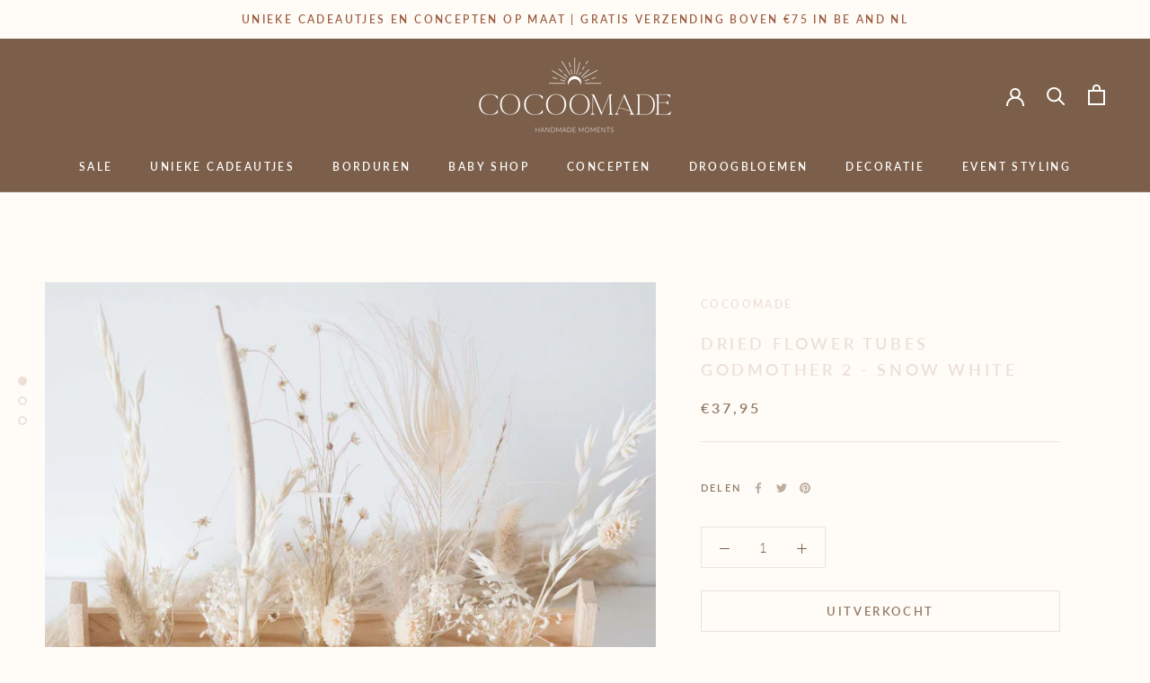

--- FILE ---
content_type: text/javascript
request_url: https://cocoomade.com/cdn/shop/t/3/assets/custom.js?v=8814717088703906631571654696
body_size: -739
content:
//# sourceMappingURL=/cdn/shop/t/3/assets/custom.js.map?v=8814717088703906631571654696


--- FILE ---
content_type: image/svg+xml
request_url: https://cocoomade.com/cdn/shop/t/3/assets/cursor-zoom-in.svg?v=72201445850864711721726428501
body_size: -532
content:
<svg width="35" height="35" viewBox="0 0 35 35" xmlns="http://www.w3.org/2000/svg">
  <g fill="none" fill-rule="nonzero">
    <circle fill="#f2e3d5" cx="17.5" cy="17.5" r="17.5"/>
    <path fill="#ede0d6" d="M24 18h-6v6h-1v-6h-6v-1h6v-6h1v6h6"/>
  </g>
</svg>